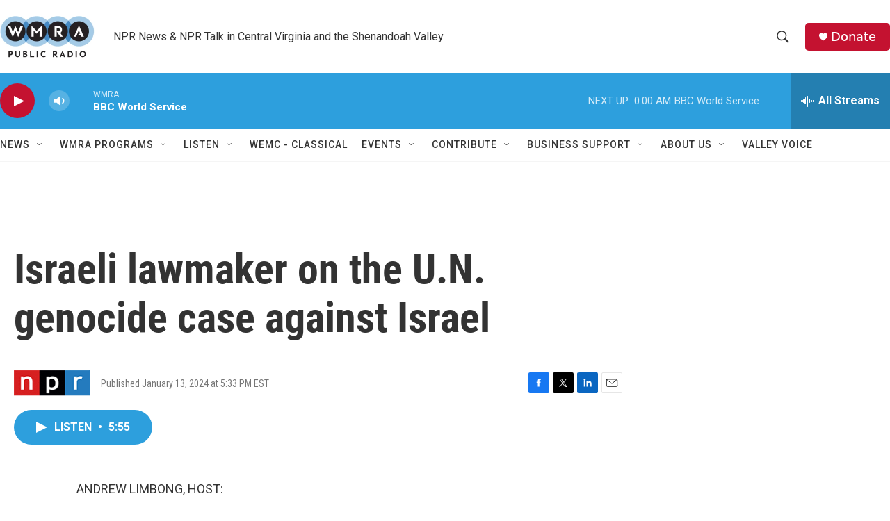

--- FILE ---
content_type: text/html; charset=utf-8
request_url: https://www.google.com/recaptcha/api2/aframe
body_size: 268
content:
<!DOCTYPE HTML><html><head><meta http-equiv="content-type" content="text/html; charset=UTF-8"></head><body><script nonce="RWkbL-PS7JksIaGM6i0yNA">/** Anti-fraud and anti-abuse applications only. See google.com/recaptcha */ try{var clients={'sodar':'https://pagead2.googlesyndication.com/pagead/sodar?'};window.addEventListener("message",function(a){try{if(a.source===window.parent){var b=JSON.parse(a.data);var c=clients[b['id']];if(c){var d=document.createElement('img');d.src=c+b['params']+'&rc='+(localStorage.getItem("rc::a")?sessionStorage.getItem("rc::b"):"");window.document.body.appendChild(d);sessionStorage.setItem("rc::e",parseInt(sessionStorage.getItem("rc::e")||0)+1);localStorage.setItem("rc::h",'1764905788658');}}}catch(b){}});window.parent.postMessage("_grecaptcha_ready", "*");}catch(b){}</script></body></html>